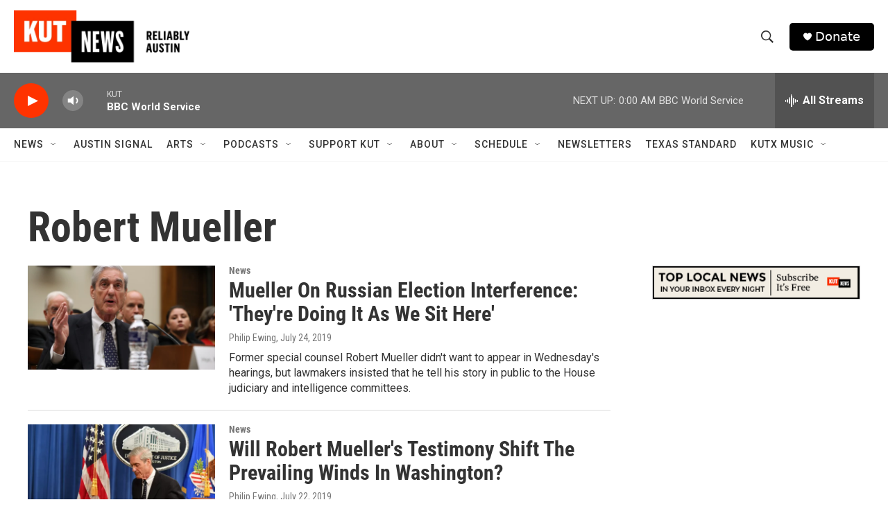

--- FILE ---
content_type: text/html; charset=utf-8
request_url: https://www.google.com/recaptcha/api2/aframe
body_size: 267
content:
<!DOCTYPE HTML><html><head><meta http-equiv="content-type" content="text/html; charset=UTF-8"></head><body><script nonce="oc6XnPuEP5IYQ6RqNoNmhw">/** Anti-fraud and anti-abuse applications only. See google.com/recaptcha */ try{var clients={'sodar':'https://pagead2.googlesyndication.com/pagead/sodar?'};window.addEventListener("message",function(a){try{if(a.source===window.parent){var b=JSON.parse(a.data);var c=clients[b['id']];if(c){var d=document.createElement('img');d.src=c+b['params']+'&rc='+(localStorage.getItem("rc::a")?sessionStorage.getItem("rc::b"):"");window.document.body.appendChild(d);sessionStorage.setItem("rc::e",parseInt(sessionStorage.getItem("rc::e")||0)+1);localStorage.setItem("rc::h",'1769317255235');}}}catch(b){}});window.parent.postMessage("_grecaptcha_ready", "*");}catch(b){}</script></body></html>